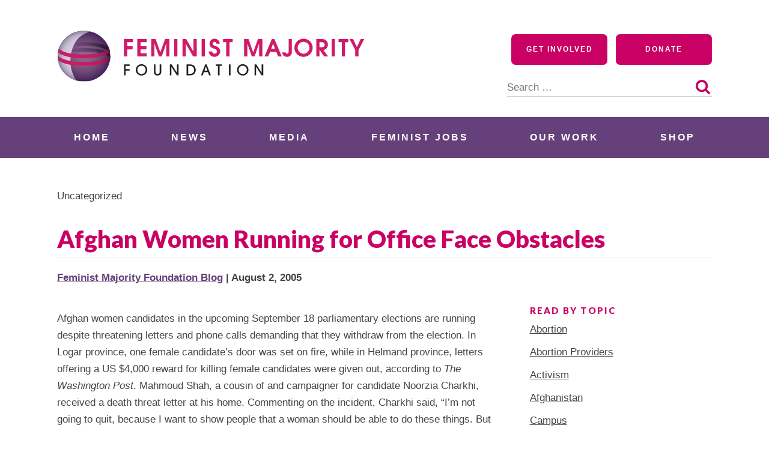

--- FILE ---
content_type: text/css;charset=utf-8
request_url: https://use.typekit.net/rbs4wpk.css?ver=2.1.0
body_size: 434
content:
/*
 * The Typekit service used to deliver this font or fonts for use on websites
 * is provided by Adobe and is subject to these Terms of Use
 * http://www.adobe.com/products/eulas/tou_typekit. For font license
 * information, see the list below.
 *
 * area-normal:
 *   - http://typekit.com/eulas/0000000000000000774b9fbe
 *   - http://typekit.com/eulas/0000000000000000774b9fcb
 *
 * © 2009-2026 Adobe Systems Incorporated. All Rights Reserved.
 */
/*{"last_published":"2024-08-23 21:49:54 UTC"}*/

@import url("https://p.typekit.net/p.css?s=1&k=rbs4wpk&ht=tk&f=51695.51696&a=29167907&app=typekit&e=css");

@font-face {
font-family:"area-normal";
src:url("https://use.typekit.net/af/8f6c52/0000000000000000774b9fbe/30/l?primer=7cdcb44be4a7db8877ffa5c0007b8dd865b3bbc383831fe2ea177f62257a9191&fvd=i9&v=3") format("woff2"),url("https://use.typekit.net/af/8f6c52/0000000000000000774b9fbe/30/d?primer=7cdcb44be4a7db8877ffa5c0007b8dd865b3bbc383831fe2ea177f62257a9191&fvd=i9&v=3") format("woff"),url("https://use.typekit.net/af/8f6c52/0000000000000000774b9fbe/30/a?primer=7cdcb44be4a7db8877ffa5c0007b8dd865b3bbc383831fe2ea177f62257a9191&fvd=i9&v=3") format("opentype");
font-display:auto;font-style:italic;font-weight:900;font-stretch:normal;
}

@font-face {
font-family:"area-normal";
src:url("https://use.typekit.net/af/ce56d9/0000000000000000774b9fcb/30/l?primer=7cdcb44be4a7db8877ffa5c0007b8dd865b3bbc383831fe2ea177f62257a9191&fvd=n9&v=3") format("woff2"),url("https://use.typekit.net/af/ce56d9/0000000000000000774b9fcb/30/d?primer=7cdcb44be4a7db8877ffa5c0007b8dd865b3bbc383831fe2ea177f62257a9191&fvd=n9&v=3") format("woff"),url("https://use.typekit.net/af/ce56d9/0000000000000000774b9fcb/30/a?primer=7cdcb44be4a7db8877ffa5c0007b8dd865b3bbc383831fe2ea177f62257a9191&fvd=n9&v=3") format("opentype");
font-display:auto;font-style:normal;font-weight:900;font-stretch:normal;
}

.tk-area-normal { font-family: "area-normal",sans-serif; }
